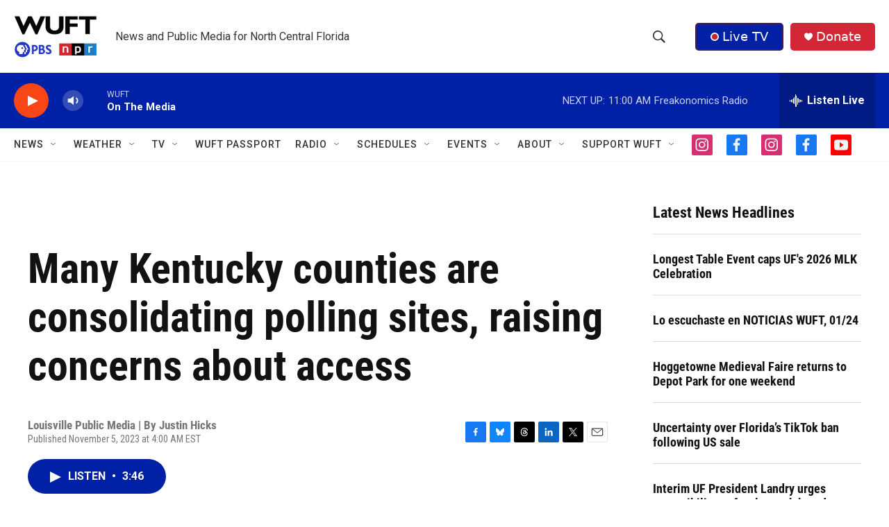

--- FILE ---
content_type: text/html; charset=utf-8
request_url: https://www.google.com/recaptcha/api2/aframe
body_size: 268
content:
<!DOCTYPE HTML><html><head><meta http-equiv="content-type" content="text/html; charset=UTF-8"></head><body><script nonce="L1OTI5wFXwFV8WyTdCs44A">/** Anti-fraud and anti-abuse applications only. See google.com/recaptcha */ try{var clients={'sodar':'https://pagead2.googlesyndication.com/pagead/sodar?'};window.addEventListener("message",function(a){try{if(a.source===window.parent){var b=JSON.parse(a.data);var c=clients[b['id']];if(c){var d=document.createElement('img');d.src=c+b['params']+'&rc='+(localStorage.getItem("rc::a")?sessionStorage.getItem("rc::b"):"");window.document.body.appendChild(d);sessionStorage.setItem("rc::e",parseInt(sessionStorage.getItem("rc::e")||0)+1);localStorage.setItem("rc::h",'1769353658806');}}}catch(b){}});window.parent.postMessage("_grecaptcha_ready", "*");}catch(b){}</script></body></html>